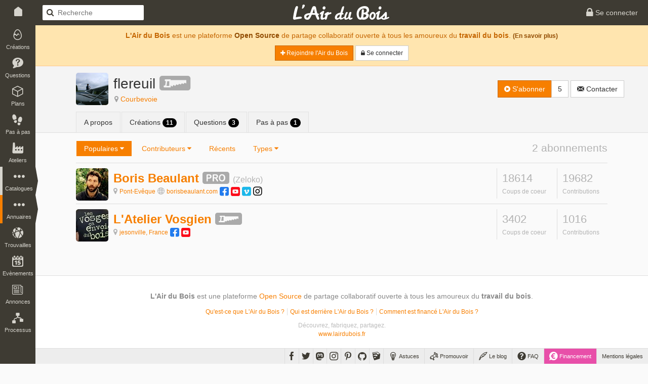

--- FILE ---
content_type: text/html; charset=UTF-8
request_url: https://www.lairdubois.fr/@flereuil/abonnements/popular-likes
body_size: 6016
content:
<!DOCTYPE html>
<html lang="fr" itemscope itemtype="http://schema.org/WebPage">
    <head prefix="og: http://ogp.me/ns# fb: http://ogp.me/ns/fb#">
                    <title>flereuil sur L&#039;Air du Bois</title>
                            <meta charset="UTF-8" />
                <meta name="description" content="L&#039;Air du Bois est une plateforme Open Source de partage collaboratif ouvert à tous les amoureux du travail du bois" />
                <meta name="author" content="L&#039;Air du Bois">
                <meta name="viewport" content="width=device-width, initial-scale=1.0, maximum-scale=1.0" />
                                    <meta property="fb:app_id" content="456294721102605" />
                    <meta property="og:site_name" content="L'Air du Bois" />
                    <meta property="og:url" content="https://www.lairdubois.fr/@flereuil" />
                    <meta property="og:type" content="website" />
                    <meta property="og:title" content="flereuil" itemprop="name" />
                    <meta property="og:description" content="L&#039;Air du Bois est une plateforme Open Source de partage collaboratif ouvert à tous les amoureux du travail du bois" itemprop="description" />
                                            <meta property="og:image" content="https://www.lairdubois.fr/media/cache/400x400o/eaca4dc42b33e3ae28a86b70aa22df11573f1c5b.jpg" itemprop="image" />
                                                    <meta property="og:image:width" content="400" />
                                                                            <meta property="og:image:height" content="400" />
                                                                                                                    <meta name="twitter:card" content="summary_large_image" />
                    <meta name="twitter:site" content="@LAirDuBois" />
                    <meta name="twitter:title" content="flereuil" />
                    <meta name="twitter:description" content="L&#039;Air du Bois est une plateforme Open Source de partage collaboratif ouvert à tous les amoureux du travail du bois" />
                                            <meta name="twitter:image" content="https://www.lairdubois.fr/media/cache/400x400o/eaca4dc42b33e3ae28a86b70aa22df11573f1c5b.jpg" />
                                        <meta name="twitter:url" content="https://www.lairdubois.fr/@flereuil" />
                                        <link rel="canonical" href="https://www.lairdubois.fr/@flereuil">
                                                            <link rel="icon" type="image/png" sizes="16x16" href="https://www.lairdubois.fr/favicon-16x16.png?v=20230707">
            <link rel="icon" type="image/png" sizes="32x32" href="https://www.lairdubois.fr/favicon-32x32.png?v=20230707">
            <link rel="icon" type="image/png" sizes="96x96" href="https://www.lairdubois.fr/favicon-96x96.png?v=20230707">
            <link rel="icon" type="image/png" sizes="192x192" href="https://www.lairdubois.fr/android-icon-192x192.png?v=20230707">
            <link rel="apple-touch-icon" sizes="180x180" href="https://www.lairdubois.fr/apple-touch-icon-180x180.png?v=20230707">
            <link rel="apple-touch-startup-image" href="https://www.lairdubois.fr/apple-touch-icon-180x180.png?v=20230707">
            <link rel="mask-icon" href="https://www.lairdubois.fr/safari-pinned-tab.svg?v=20230707" color="#3E3B33">
            <link rel="manifest" href="https://www.lairdubois.fr/manifest.json?v=20230707">
            <meta name="msapplication-TileColor" content="#da532c">
            <meta name="msapplication-TileImage" content="https://www.lairdubois.fr/ms-icon-144x144.png?v=20230707">
                                                            <meta name="theme-color" content="#3E3B33">
            <meta name="application-name" content="L'Air du Bois">
                                                    <link rel="stylesheet" type="text/css" href="https://www.lairdubois.fr/css/dfcca7b.css?v=20230707" media="screen,print" />
                            
                <link rel="stylesheet" type="text/css" href="https://www.lairdubois.fr/css/72d9525.css?v=20230707" media="screen" />
    
    <link rel="stylesheet" type="text/css" href="https://cdnjs.cloudflare.com/ajax/libs/selectize.js/0.12.4/css/selectize.bootstrap3.css" media="screen" />
            <link rel="stylesheet" type="text/css" href="https://www.lairdubois.fr/css/3f60175.css?v=20230707" media="screen" />
                                                                    <script src="https://www.lairdubois.fr/js/d7b37f7.js?v=20230707"></script>
                                <!--[if lt IE 9]>
                                            <script src="https://www.lairdubois.fr/js/947da59.js?v=20230707"></script>
                                    <![endif]-->
                        </head>
    <body class="ladb-topbar-enabled ladb-bottombar-enabled ladb-leftbar-enabled" itemprop="mainEntity" itemscope itemtype="http://schema.org/Person">
                                    <meta itemprop="name" content="flereuil" />
                <meta itemprop="description" content="L&#039;Air du Bois est une plateforme Open Source de partage collaboratif ouvert à tous les amoureux du travail du bois" />
                                    <meta itemprop="image" content="https://www.lairdubois.fr/media/cache/400x400o/eaca4dc42b33e3ae28a86b70aa22df11573f1c5b.jpg" />
                                <meta itemprop="mainEntityOfPage" content="https://www.lairdubois.fr/@flereuil" />
                                    <div id="ladb_topbar" class="ladb-topbar ladb-no-print">
    <ul class="ladb-topbar-left">
                                <li class="ladb-hidden-mobile"><a href="/" class="ladb-home-link"><i class="ladb-icon-home"></i></a></li>
        
            <li class="ladb-visible-mobile"><a href="#ladb_offcanvas_leftbar" data-uk-offcanvas><i class="ladb-icon-reorder ladb-icon-lg"></i>
<span class="badge badge-notification badge-nav-all"></span>
 <i class="ladb-icon-caret-right"></i></a></li>
                            <li>

<form action="/boiseux" method="GET" class="ladb-search ladb-hidden-mobile">
    <input name="q" type="search" class="ladb-search-field" placeholder="Recherche">
</form>
</li>
                        </ul>
    <ul class="ladb-topbar-right">
                                    <li><a href="/connexion" rel="nofollow"><i class="ladb-icon-lock ladb-icon-lg"></i><span class="ladb-hidden-mobile"> Se connecter</span></a></li>
                        </ul>
    <div class="ladb-topbar-brand">
        <a href="/"><span class="ladb-icon-logo"></span></a>
    </div>
</div>
    <div id="ladb_bottombar" class="ladb-bottombar ladb-no-print"><ul class="ladb-nav"><li class="ladb-hidden-mobile"><a href="/astuces/"><i class="ladb-icon-tip ladb-icon-lg"></i><span class="ladb-hidden-mobile">&nbsp;Astuces</span></a></li><li class="ladb-hidden-mobile"><a href="/promouvoir/"><i class="ladb-icon-promote ladb-icon-lg"></i><span class="ladb-hidden-mobile">&nbsp;Promouvoir</span><span class="badge badge-notification badge-nav-promotion-graphics"></span></a></li><li class="ladb-hidden-mobile"><a href="/blog/"><i class="ladb-icon-blog ladb-icon-lg"></i>&nbsp;Le blog            
            
<span class="badge badge-notification badge-nav-blog-posts"></span></a></li><li class="ladb-hidden-mobile"><a href="/faq/"><i class="ladb-icon-help ladb-icon-lg"></i>&nbsp;FAQ            
            
<span class="badge badge-notification badge-nav-faq-questions"></span></a></li><li style="background-color: #e84fa9;"><a href="/financement/" style="color: #fff;"><i class="ladb-icon-funding ladb-icon-lg"></i><span class="ladb-hidden-mobile">&nbsp;Financement</span></a></li><li><a href="/a-propos/mentions-legales.html">Mentions légales</a></li></ul><ul class="ladb-social"><li><a href="https://www.facebook.com/LAirDuBois" target="_blank" rel="noreferrer noopener" data-tooltip="tooltip" title="Suivez L'Air du Bois sur Facebook"><i class="ladb-icon-facebook ladb-icon-lg"></i></a></li><li><a href="https://www.twitter.com/LAirDuBois" target="_blank" rel="noreferrer noopener" data-tooltip="tooltip" title="Suivez L'Air du Bois sur Twitter"><i class="ladb-icon-twitter ladb-icon-lg"></i></a></li><li><a rel="me" href="https://mastodon.social/@lairdubois" target="_blank" rel="noreferrer noopener" data-tooltip="tooltip" title="Suivez L'Air du Bois sur Mastodon"><i class="ladb-icon-mastodon ladb-icon-lg"></i></a></li><li><a href="https://www.instagram.com/lairdubois/" target="_blank" rel="noreferrer noopener" data-tooltip="tooltip" title="Suivez L'Air du Bois sur Instagram"><i class="ladb-icon-instagram ladb-icon-lg"></i></a></li><li><a href="https://pinterest.com/lairdubois" target="_blank" rel="noreferrer noopener" data-tooltip="tooltip" rel="publisher" title="Suivez L'Air du Bois sur Pinterest"><i class="ladb-icon-pinterest ladb-icon-lg"></i></a></li><li><a href="https://github.com/lairdubois" target="_blank" rel="noreferrer noopener" data-tooltip="tooltip" rel="publisher" title="Suivez L'Air du Bois sur GitHub"><i class="ladb-icon-github ladb-icon-lg"></i></a></li><li class="ladb-hidden-mobile"><a href="https://extensions.sketchup.com/extension/00f0bf69-7a42-4295-9e1c-226080814e3e/opencutlist" target="_blank" rel="noreferrer noopener" data-tooltip="tooltip" rel="publisher" title="Retrouvez L'Air du Bois sur L'Extension Warehouse de Sketchup"><i class="ladb-icon-sketchup ladb-icon-lg"></i></a></li></ul></div>        <div id="ladb_offcanvas_leftbar" class="uk-offcanvas ladb-no-print">
        <div class="uk-offcanvas-bar">
            <div class="uk-panel">
                

<form action="/boiseux" method="GET" class="ladb-search ladb-search-expended">
    <input name="q" type="search" class="ladb-search-field" placeholder="Recherche">
</form>
            </div>
            <ul class="uk-nav uk-nav-offcanvas" data-uk-nav>
                <li class="uk-nav-divider"></li>
                <li><a href="/creations/"><i class="ladb-icon-creation"></i>Créations
<span class="badge badge-notification badge-nav-wonder-creations pull-right"></span>
</a></li>
                <li><a href="/questions/"><i class="ladb-icon-question"></i>Questions
<span class="badge badge-notification badge-nav-qa-questions pull-right"></span>
</a></li>
                <li><a href="/plans/"><i class="ladb-icon-plan"></i>Plans
<span class="badge badge-notification badge-nav-wonder-plans pull-right"></span>
</a></li>
                <li><a href="/pas-a-pas/"><i class="ladb-icon-howto"></i>Pas à pas
<span class="badge badge-notification badge-nav-howto-howtos pull-right"></span>
</a></li>
                <li><a href="/ateliers/"><i class="ladb-icon-workshop"></i>Ateliers
<span class="badge badge-notification badge-nav-wonder-workshops pull-right"></span>
</a></li>
                <li class="uk-nav-divider"></li>
                <li><a href="/xylotheque/"><i class="ladb-icon-wood"></i>Xylothèque
<span class="badge badge-notification badge-nav-knowledge-woods pull-right"></span>
</a></li>
                <li><a href="/outils/"><i class="ladb-icon-tool"></i>Outils
<span class="badge badge-notification badge-nav-knowledge-tools pull-right"></span>
</a></li>
                <li><a href="/livres/"><i class="ladb-icon-book"></i>Livres
<span class="badge badge-notification badge-nav-knowledge-books pull-right"></span>
</a></li>
                <li><a href="/logiciels/"><i class="ladb-icon-software"></i>Logiciels
<span class="badge badge-notification badge-nav-knowledge-softwares pull-right"></span>
</a></li>
                <li><a href="/collections/"><i class="ladb-icon-collection"></i>Collections
<span class="badge badge-notification badge-nav-collection-collections pull-right"></span>
</a></li>
                <li class="uk-nav-divider"></li>
                <li><a href="/fournisseurs/"><i class="ladb-icon-provider"></i>Fournisseurs
<span class="badge badge-notification badge-nav-knowledge-providers pull-right"></span>
</a></li>
                <li><a href="/ecoles/"><i class="ladb-icon-school"></i>Ecoles
<span class="badge badge-notification badge-nav-knowledge-schools pull-right"></span>
</a></li>
                <li><a href="/boiseux" class="ladb-active"><i class="ladb-icon-user"></i>Boiseux</a></li>
                <li><a href="/collectifs"><i class="ladb-icon-users"></i>Collectifs</a></li>
                <li class="uk-nav-divider"></li>
                <li><a href="/trouvailles/"><i class="ladb-icon-find"></i>Trouvailles
<span class="badge badge-notification badge-nav-find-finds pull-right"></span>
</a></li>
                <li><a href="/evenements/"><i class="ladb-icon-event"></i>Evènements
<span class="badge badge-notification badge-nav-event-events pull-right"></span>
</a></li>
                <li><a href="/annonces/"><i class="ladb-icon-offer"></i>Annonces
<span class="badge badge-notification badge-nav-offer-offers pull-right"></span>
</a></li>
                <li class="uk-nav-divider"></li>
                <li><a href="/processus/"><i class="ladb-icon-workflow"></i>Processus
<span class="badge badge-notification badge-nav-workflow-workflows pull-right"></span>
</a></li>
                <li class="uk-nav-divider"></li>
                <li><a href="/astuces/"><i class="ladb-icon-tip"></i>Astuces</a></li>
                <li><a href="/blog/"><i class="ladb-icon-blog"></i>Le blog
<span class="badge badge-notification badge-nav-blog-posts pull-right"></span>
</a></li>
                <li><a href="/faq/"><i class="ladb-icon-help"></i>FAQ
<span class="badge badge-notification badge-nav-faq-questions pull-right"></span>
</a></li>
                <li><a href="/promouvoir/"><i class="ladb-icon-promote"></i>Promouvoir
<span class="badge badge-notification badge-nav-promotion-graphics pull-right"></span>
</a></li>
            </ul>
        </div>
    </div>
    <nav id="ladb_leftbar" class="ladb-leftbar ladb-no-print">
        <a href="/creations/"><i class="ladb-icon-creation"></i>
<span class="badge badge-notification badge-nav-wonder-creations"></span>
<div>Créations</div></a>
        <a href="/questions/"><i class="ladb-icon-question"></i>
<span class="badge badge-notification badge-nav-qa-questions"></span>
<div>Questions</div></a>
        <a href="/plans/"><i class="ladb-icon-plan"></i>
<span class="badge badge-notification badge-nav-wonder-plans"></span>
<div>Plans</div></a>
        <a href="/pas-a-pas/"><i class="ladb-icon-howto"></i>
<span class="badge badge-notification badge-nav-howto-howtos"></span>
<div>Pas à pas</div></a>
        <a href="/ateliers/"><i class="ladb-icon-workshop"></i>
<span class="badge badge-notification badge-nav-wonder-workshops"></span>
<div>Ateliers</div></a>
        <div class="ladb-leftbar-subbar ladb-leftbar-subbar-5">
            <div class="ladb-subbar-toggle">
                <div class="ladb-toggle-handle"><i class="ladb-icon-more"></i>
<span class="badge badge-notification badge-nav-catalogs"></span>
<div>Catalogues</div></div>
                <span class="ladb-toggle-arrow"></span>
            </div>
            <div class="ladb-subbar-panel">
                <a href="/xylotheque/"><i class="ladb-icon-wood"></i>
<span class="badge badge-notification badge-nav-knowledge-woods"></span>
<div>Xylothèque</div></a>
                <a href="/outils/"><i class="ladb-icon-tool"></i>
<span class="badge badge-notification badge-nav-knowledge-tools"></span>
<div>Outils</div></a>
                <a href="/livres/"><i class="ladb-icon-book"></i>
<span class="badge badge-notification badge-nav-knowledge-books"></span>
<div>Livres</div></a>
                <a href="/logiciels/"><i class="ladb-icon-software"></i>
<span class="badge badge-notification badge-nav-knowledge-softwares"></span>
<div>Logiciels</div></a>
                <a href="/collections/"><i class="ladb-icon-collection"></i>
<span class="badge badge-notification badge-nav-collection-collections"></span>
<div>Collections</div></a>
            </div>
        </div>
        <div class="ladb-leftbar-subbar ladb-leftbar-subbar-4">
            <div class="ladb-subbar-toggle ladb-nav-active">
                <div class="ladb-toggle-handle"><i class="ladb-icon-more"></i>
<span class="badge badge-notification badge-nav-directories"></span>
<div>Annuaires</div></div>
                <span class="ladb-toggle-arrow"></span>
            </div>
            <div class="ladb-subbar-panel">
                <a href="/fournisseurs/"><i class="ladb-icon-provider"></i>
<span class="badge badge-notification badge-nav-knowledge-providers"></span>
<div>Fournisseurs</div></a>
                <a href="/ecoles/"><i class="ladb-icon-school"></i>
<span class="badge badge-notification badge-nav-knowledge-schools"></span>
<div>Ecoles</div></a>
                <a href="/boiseux" class="ladb-active"><i class="ladb-icon-user"></i><div>Boiseux</div></a>
                <a href="/collectifs"><i class="ladb-icon-users"></i><div>Collectifs</div></a>
            </div>
        </div>
        <a href="/trouvailles/"><i class="ladb-icon-find"></i>
<span class="badge badge-notification badge-nav-find-finds"></span>
<div>Trouvailles</div></a>
        <a href="/evenements/"><i class="ladb-icon-event"></i>
<span class="badge badge-notification badge-nav-event-events"></span>
<div>Evènements</div></a>
        <div class="ladb-leftbar-subbar ladb-leftbar-subbar-2 ladb-leftbar-subbar-folding">
            <div class="ladb-subbar-toggle">
                <div class="ladb-toggle-handle"><i class="ladb-icon-more"></i>
<span class="badge badge-notification badge-nav-plus"></span>
<div>Plus</div></div>
                <span class="ladb-toggle-arrow"></span>
            </div>
            <div class="ladb-subbar-panel">
                <a href="/annonces/"><i class="ladb-icon-offer"></i>
<span class="badge badge-notification badge-nav-offer-offers"></span>
<div>Annonces</div></a>
                <a href="/processus/"><i class="ladb-icon-workflow"></i>
<span class="badge badge-notification badge-nav-workflow-workflows"></span>
<div>Processus</div></a>
            </div>
        </div>
    </nav>
                <div class="ladb-wrapper">
                                        <header>
        <div class="ladb-alerts">
                                                                        <div class="alert alert-info">
                            <p style="margin-top: 5px;"><strong>L'Air du Bois</strong> est une plateforme <a href="/a-propos/credits.html" class="alert-link">Open Source</a> de partage collaboratif ouverte à tous les amoureux du <strong>travail du bois</strong>. <small><a href="/faq/" class="alert-link">(En savoir plus)</a></small></p>
                            <p>
                                <a href="/salut/" rel="nofollow" class="btn btn-sm btn-primary"><i class="ladb-icon-plus"></i> Rejoindre l&#039;Air du Bois</a>
                                <a href="/connexion" rel="nofollow" class="btn btn-sm btn-default"><i class="ladb-icon-lock"></i><span class="ladb-hidden-mobile"> Se connecter</span></a>
                            </p>
                        </div>
                                                                        </div>
                            <div class="ladb-header">
                <div class="container">
                    <div class="row">
                        <div class="col-xs-12">
                                <div class="ladb-avatar-header">
        <a href="https://www.lairdubois.fr/media/cache/1024x1024i/eaca4dc42b33e3ae28a86b70aa22df11573f1c5b.jpg" data-gallery="avatar" class="ladb-avatar ladb-cursor-preview">
            




            <img src="https://www.lairdubois.fr/media/cache/128x128o/eaca4dc42b33e3ae28a86b70aa22df11573f1c5b.jpg" alt="flereuil" itemprop="image" class="img-rounded " width="128">
            </a>
        <div class="ladb-body">
            <h1 class="ladb-heading"><span itemprop="name">flereuil</span>&nbsp;<i class="ladb-icon-badge-hobbyist ladb-user-badge" title="flereuil est passionné-e par le travail du bois" data-tooltip="tooltip"></i></h1>
            <span class="ladb-subheading">
                

<span class="ladb-subblock"><i class="ladb-icon-location"></i> <a href="https://www.openstreetmap.org/search?query=Courbevoie" target="_blank" rel="noreferrer noopener"><span itemprop="homeLocation">Courbevoie</span></a></span> <span class="ladb-subblock">
                            </span>            </span>
        </div>
        <div class="ladb-header-tools">
                                                

<div class="btn-group ladb-follower-widget">
        <a rel="nofollow" href="/followers/1720/create?rtu=/%40flereuil/abonnements/popular-likes" class="btn btn-primary" data-tooltip="tooltip" title="Suivre l&#039;activité de flereuil" data-loading-text="<i class='ladb-icon-spinner'></i> S&#039;abonner" onclick="$(this).button('loading');">
        <i class="ladb-icon-follow"></i> S&#039;abonner
    </a>
    <a href="/@flereuil/abonnes" class="btn btn-default" data-tooltip="tooltip" title="5&nbsp;abonnés">5</a>
</div>
                                                                                    <a href="/messagerie/thread/to/flereuil/new" class="btn btn-default" data-tooltip="tooltip" title="Envoyer un message à flereuil"><i class="ladb-icon-message"></i><span> Contacter</span></a>
                                                    </div>
    </div>
    <ul class="nav nav-tabs">
        <li>
            <a href="/@flereuil/a-propos">A propos</a>
        </li>
                                                    <li>
                <a href="/@flereuil/creations">Créations <span class="badge badge-black">11</span></a>
            </li>
                            <li>
                <a href="/@flereuil/questions">Questions <span class="badge badge-black">3</span></a>
            </li>
                                    <li>
                <a href="/@flereuil/pas-a-pas">Pas à pas <span class="badge badge-black">1</span></a>
            </li>
                                    </ul>
                        </div>
                    </div>
                </div>
            </div>
        
    </header>
                    <div id="container" class="container">
                            <div id="content">
                    

<div class="ladb-filterbar ladb-filterbar-line">
        <div class="navbar navbar-default navbar-ladb-filterbar">
        <div class="navbar-header">
            <button type="button" class="navbar-toggle collapsed" data-toggle="collapse" data-target="#ladb_filterbar_collapse">
                <i class="ladb-icon-filter"></i>
            </button>
        </div>
        <div class="collapse navbar-collapse" id="ladb_filterbar_collapse">
            <ul class="nav navbar-nav">
                                                                                        <li class="dropdown active">
                                <a class="dropdown-toggle" data-toggle="dropdown" href="#">Populaires <i class="ladb-icon-caret-down"></i></a>
                                <ul class="dropdown-menu">
                                                                                                                <li><a href="/@flereuil/abonnements"><i class="ladb-icon-eye"></i> Plus suivis</a></li>
                                                                            <li><a href="/@flereuil/abonnements/popular-likes"><i class="ladb-icon-caret-right"></i> <i class="ladb-icon-like"></i> Préférés</a></li>
                                                                    </ul>
                            </li>
                                                                                                                                    <li class="dropdown">
                                <a class="dropdown-toggle" data-toggle="dropdown" href="#">Contributeurs <i class="ladb-icon-caret-down"></i></a>
                                <ul class="dropdown-menu">
                                                                            <li class="dropdown-header">Type de contributions</li>
                                        <li class="divider"></li>
                                                                                                                <li><a href="/@flereuil/abonnements/contributors-creations">Par créations</a></li>
                                                                            <li><a href="/@flereuil/abonnements/contributors-plans">Par plans</a></li>
                                                                            <li><a href="/@flereuil/abonnements/contributors-howtos">Par pas à pas</a></li>
                                                                            <li><a href="/@flereuil/abonnements/contributors-workshops">Par ateliers</a></li>
                                                                            <li><a href="/@flereuil/abonnements/contributors-comments">Par commentaires</a></li>
                                                                            <li><a href="/@flereuil/abonnements/contributors-finds">Par trouvailles</a></li>
                                                                            <li><a href="/@flereuil/abonnements/contributors-all">Par tout</a></li>
                                                                    </ul>
                            </li>
                                                                                                                                    <li><a href="/@flereuil/abonnements/recent">Récents</a></li>
                                                                                                                                    <li class="dropdown">
                                <a class="dropdown-toggle" data-toggle="dropdown" href="#">Types <i class="ladb-icon-caret-down"></i></a>
                                <ul class="dropdown-menu">
                                                                            <li class="dropdown-header">Type de compte</li>
                                        <li class="divider"></li>
                                                                                                                <li><a href="/@flereuil/abonnements/type-asso"><i class="ladb-icon-asso"></i> Associations ou un collectifs</a></li>
                                                                            <li><a href="/@flereuil/abonnements/type-hobbyist"><i class="ladb-icon-hobbyist"></i> Passionné-e-s par le travail du bois</a></li>
                                                                            <li><a href="/@flereuil/abonnements/type-pro"><i class="ladb-icon-pro"></i> Professionnel-le-s des métiers du bois</a></li>
                                                                    </ul>
                            </li>
                                                                        </ul>
        </div>
    </div>
    <span class="ladb-filterbar-right">                <span class="ladb-heading">2 abonnements</span>
            </span>
</div>
                        <div id="ladb_autopager_container">
            

            

<div class="ladb-list-row ladb-user-row">
                            


<a href="/@borisbeaulant" class="ladb-avatar" data-tooltip="tooltip" title="Boris Beaulant">
    




            <img src="[data-uri]" data-src="https://www.lairdubois.fr/media/cache/64x64o/5dcd1e2a5509be0bd53b6442f4f903363f655762.jpg" alt="Boris Beaulant" class="img-rounded " width="64">
    </a>                <div class="ladb-body">
            <h3 class="ladb-heading">    


<a href="/@borisbeaulant"><span>Boris Beaulant</span></a>&nbsp;<i class="ladb-icon-badge-pro ladb-user-badge" title="Boris Beaulant travaille dans les métiers du bois" data-tooltip="tooltip"></i>&nbsp;<small>(Zeloko)</small></h3>            <span class="ladb-subheading">    

<span class="ladb-subblock"><i class="ladb-icon-location"></i> <a href="https://www.openstreetmap.org/search?query=Pont-Ev%C3%AAque" target="_blank" rel="noreferrer noopener"><span>Pont-Evêque</span></a></span> <span class="ladb-subblock"><i class="ladb-icon-globe"></i> <a href="http://www.borisbeaulant.com">borisbeaulant.com</a></span> <span class="ladb-subblock">
    <a href="https://www.facebook.com/borisbeaulant.ebeniste" target="_blank" rel="noreferrer noopener" data-tooltip="tooltip" title="Retrouvez Boris Beaulant sur Facebook"><i class="ladb-icon-facebook-square ladb-icon-lg"></i></a>         <a href="https://www.youtube.com/channel/UCMsUwOwHnbJPB9Eqgw49vhQ" target="_blank" rel="noreferrer noopener" data-tooltip="tooltip" title="Retrouvez Boris Beaulant sur YouTube"><i class="ladb-icon-youtube-square ladb-icon-lg"></i></a>     <a href="https://vimeo.com/bbeaulant" target="_blank" rel="noreferrer noopener" data-tooltip="tooltip" title="Retrouvez Boris Beaulant sur Vimeo"><i class="ladb-icon-vimeo-square ladb-icon-lg"></i></a>             <a href="http://instagram.com/borisbeaulant" target="_blank" rel="noreferrer noopener" data-tooltip="tooltip" title="Retrouvez Boris Beaulant sur Instagram"><i class="ladb-icon-instagram-square ladb-icon-lg"></i></a> </span></span>        </div>
    
            <div class="ladb-row-metas">
                                        <div class="ladb-counter ladb-hidden-mobile">
                    <div class="ladb-heading">18614</div>
                    <span class="ladb-subheading">Coups de coeur</span>
                </div>
                                        <div class="ladb-counter ladb-hidden-mobile">
                    <div class="ladb-heading">19682</div>
                    <span class="ladb-subheading">Contributions</span>
                </div>
                    </div>
    </div>
            

<div class="ladb-list-row ladb-user-row">
                            


<a href="/@arno88" class="ladb-avatar" data-tooltip="tooltip" title="L&#039;Atelier Vosgien">
    




            <img src="[data-uri]" data-src="https://www.lairdubois.fr/media/cache/64x64o/b069c333a69cbffedbad0dec9a40ec74fba155a7.jpg" alt="L&#039;Atelier Vosgien" class="img-rounded " width="64">
    </a>                <div class="ladb-body">
            <h3 class="ladb-heading">    


<a href="/@arno88"><span>L&#039;Atelier Vosgien</span></a>&nbsp;<i class="ladb-icon-badge-hobbyist ladb-user-badge" title="L&#039;Atelier Vosgien est passionné-e par le travail du bois" data-tooltip="tooltip"></i></h3>            <span class="ladb-subheading">    

<span class="ladb-subblock"><i class="ladb-icon-location"></i> <a href="https://www.openstreetmap.org/search?query=jesonville%2C%20France" target="_blank" rel="noreferrer noopener"><span>jesonville, France</span></a></span> <span class="ladb-subblock">
    <a href="https://www.facebook.com/LatelierVosgien" target="_blank" rel="noreferrer noopener" data-tooltip="tooltip" title="Retrouvez L&#039;Atelier Vosgien sur Facebook"><i class="ladb-icon-facebook-square ladb-icon-lg"></i></a>         <a href="https://www.youtube.com/channel/UC8XRHgljGIka7E06TphgBxw" target="_blank" rel="noreferrer noopener" data-tooltip="tooltip" title="Retrouvez L&#039;Atelier Vosgien sur YouTube"><i class="ladb-icon-youtube-square ladb-icon-lg"></i></a>                 </span></span>        </div>
    
            <div class="ladb-row-metas">
                                        <div class="ladb-counter ladb-hidden-mobile">
                    <div class="ladb-heading">3402</div>
                    <span class="ladb-subheading">Coups de coeur</span>
                </div>
                                        <div class="ladb-counter ladb-hidden-mobile">
                    <div class="ladb-heading">1016</div>
                    <span class="ladb-subheading">Contributions</span>
                </div>
                    </div>
    </div>
    
    </div>


    </div>
                    </div>
                            </div>
                <footer>
                    <div class="ladb-footer" style="background: #fff; border-top: 1px solid #ddd;">
                <div class="container">
                    <div class="row">
                        <div class="col-xs-12">
                                                            <p class="ladb-footer-slogan"><strong>L'Air du Bois</strong> est une plateforme <a href="/a-propos/credits.html" class="alert-link">Open Source</a> de partage collaboratif ouverte à tous les amoureux du <strong>travail du bois</strong>.</p>
                                <p class="text-center ladb-no-print">
                                    <small>
                                        <a href="/faq/qu-est-ce-que-l-air-du-bois.html" class="ladb-horizontal-separator-right">Qu'est-ce que L'Air du Bois ?</a>
                                        <a href="/faq/qui-est-derriere-l-air-du-bois.html" class="ladb-horizontal-separator-right">Qui est derrière L'Air du Bois ?</a>
                                        <a href="/faq/comment-est-finance-l-air-du-bois.html" >Comment est financé L'Air du Bois ?</a>
                                    </small>
                                </p>
                                <p class="ladb-footer-copyright">Découvrez, fabriquez, partagez.<br><a href="http://www.lairdubois.fr">www.lairdubois.fr</a></p>
                                                    </div>
                    </div>
                </div>
            </div>
            </footer>
        
    
        <div id="blueimp-gallery" class="blueimp-gallery blueimp-gallery-controls" aria-label="image gallery" aria-modal="true" role="dialog" data-stretch-images="true">
        <div class="slides" aria-live="polite"></div>
        <h3 class="title"></h3>
        <a class="prev" aria-controls="blueimp-gallery" aria-label="previous slide" aria-keyshortcuts="ArrowLeft"></a>
        <a class="next"aria-controls="blueimp-gallery" aria-label="next slide" aria-keyshortcuts="ArrowRight"></a>
        <a class="close" aria-controls="blueimp-gallery" aria-label="close" aria-keyshortcuts="Escape"></a>
        <a class="play-pause" aria-controls="blueimp-gallery" aria-label="play slideshow" aria-keyshortcuts="Space" aria-pressed="false" role="button"></a>
        <ol class="indicator"></ol>
    </div>

                                            <script src="https://www.lairdubois.fr/js/27c36d2.js?v=20230707"></script>
                        <script>
                                    $(window).on('load orientationchange', lazyLoadUpdate);
                                $(document).ready(function() {
                                                setupTextareas();
                    
                            });
            </script>
                                                                    <script async src="https://www.googletagmanager.com/gtag/js?id=G-HZ1ZEPHSFS"></script>
                    <script>
                        window.dataLayer = window.dataLayer || [];
                        function gtag(){dataLayer.push(arguments);}
                        gtag('js', new Date());
                        gtag('config', 'G-HZ1ZEPHSFS');
                    </script>
                                    
                <script src="https://www.lairdubois.fr/js/4b36cad.js?v=20230707"></script>
    
    <script>
        $(document).ready(function() {
            setupTooltips();
        });
    </script>
    <script src="https://cdnjs.cloudflare.com/ajax/libs/selectize.js/0.12.4/js/standalone/selectize.min.js"></script>

        <script>
        $(document).ready(function() {
                                                                            $('#ladb_autopager_container').ladbAutopager({
                    loadingHtml: '<div class="ladb-loading ladb-loading-float"><div class="spinner"><div class="bounce1"></div><div class="bounce2"></div><div class="bounce3"></div></div></div>',
                    masonry: false,
                    masonryWide: false                });
                    });
    </script>

    </body>
</html>